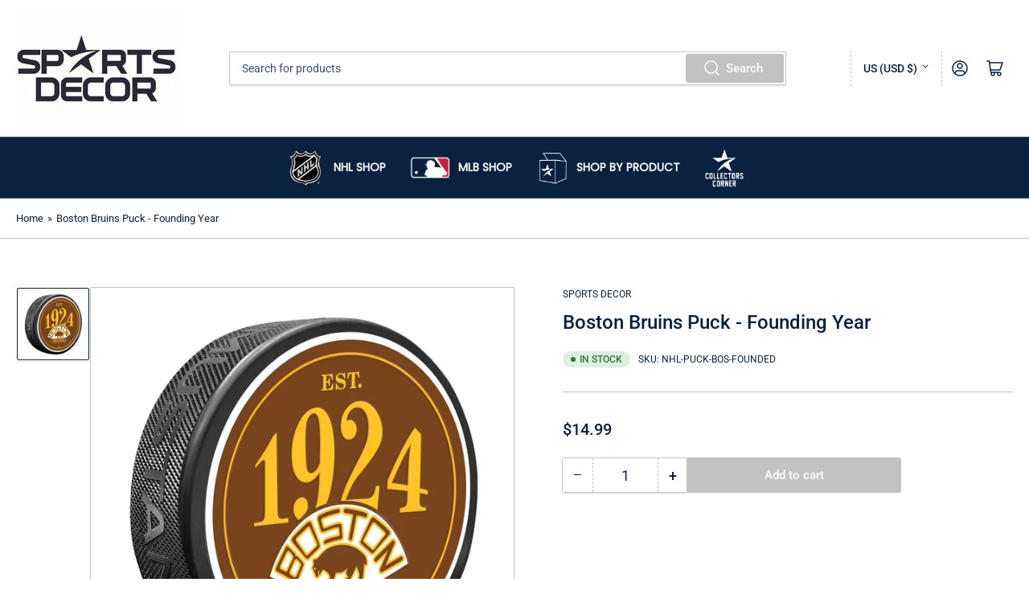

--- FILE ---
content_type: text/css
request_url: https://sportsdecor.com/cdn/shop/t/5/assets/component-facets.css?v=47354366916467364841688567853
body_size: 569
content:
.facet{position:relative;border-top:1px dashed var(--color-border);border-bottom:1px dashed var(--color-border)}.facet+.facet{border-top:0}.no-js .facet,collapsible-expandable[expanded=true] .facet,.facet-standalone{padding-bottom:1.8rem}.no-js .facet .facet-toggle .angle-icon:before,.no-js .facet .facet-toggle .angle-icon:after,.facet-toggle[aria-expanded=true] .angle-icon:before,.facet-toggle[aria-expanded=true] .angle-icon:after{transform:rotate(0);height:2px}.no-js .facet .facet-content,[aria-expanded=true]+.facet-content,.facet-standalone .facet-content{display:block}.facet-standalone .facet-content{padding-top:1.8rem}collapsible-expandable+collapsible-expandable>.facet{border-top:0}collapsible-expandable+.facet{border-top:0}.js-filter+.js-filter .facet{border-top:0}collapsible-expandable+.js-filter .facet{border-top:0}.facet-toggle{font-family:var(--font-heading-family);cursor:pointer;display:flex;justify-content:flex-start;align-items:center;border:none;padding:1.8rem 0;text-decoration:none;background:none;box-shadow:none;color:rgb(var(--color-foreground-alt));text-transform:uppercase;height:auto;width:100%;font-size:calc(var(--font-heading-scale) * 1.5rem);line-height:calc(1 + .2 / var(--font-heading-scale));border-radius:0;font-weight:var(--font-bolder-weight)}.facet-toggle>span:first-child{display:flex;align-items:center;text-align:left}.facet-toggle>span:first-child svg{margin-right:.5rem;width:24px;height:24px;flex:none}.facet-toggle>span:first-child svg path{fill:rgb(var(--color-accent-2))}.facet-toggle .angle{margin-left:auto;flex:none}.facet-content{display:none}.facet-content-header{margin-bottom:1.8rem;font-size:calc(var(--font-body-scale) * 1.4rem);display:flex}.facet-content-header .facet-link-reset{margin-left:auto}.facet-content-footer{margin-top:1.8rem;display:flex;justify-content:space-between}.facet-content-footer:empty{display:none}.facet-options-list{margin:0;padding:0 .1rem;list-style:none}.facet-options-list[aria-expanded=false]{max-height:30rem;overflow-y:hidden}.facet-options-list-item{display:block;padding:0}.facet-content.color-swatch .facet-options-list{display:flex;grid-gap:1.5rem;flex-wrap:wrap}.facet-content.color-swatch .checkbox-facet-label{margin:0}.facet-content.color-swatch .facet-options-list-item{align-self:center}.facet-content.color-swatch .checkbox-facet-label-count{display:none}.checkbox-facet{line-height:normal;width:100%;position:relative}.checkbox-facet [type=checkbox]{position:absolute;width:2rem;height:2rem;z-index:-1;-webkit-appearance:none;appearance:none}.checkbox-facet [type=checkbox]:checked~.checkbox-facet-check{background-color:rgb(var(--color-accent-2));color:rgb(var(--color-base-accent-2-text));box-shadow:0 0 0 var(--inputs-border-width) rgba(var(--color-accent-2))}.checkbox-facet [type=checkbox]:checked~svg{visibility:visible}.checkbox-facet [type=checkbox]:checked~.checkbox-facet-label-count{background-color:rgb(var(--color-accent-2));color:rgb(var(--color-base-accent-2-text));border-radius:3px;padding:.3rem .5rem}.checkbox-facet svg{position:absolute;left:-.1rem;top:0;z-index:1;width:2.2rem;height:2.2rem;visibility:hidden;font-size:1rem}.checkbox-facet svg path{fill:rgb(var(--color-base-accent-2-text))}.checkbox-facet.checkbox-facet-disabled .checkbox-facet-label{opacity:.6;cursor:not-allowed}.checkbox-facet.checkbox-facet-disabled .checkbox-facet-label:hover .checkbox-facet-check{box-shadow:0 0 0 var(--inputs-border-width) rgba(var(--color-foreground),var(--inputs-border-opacity))}.checkbox-facet-label{display:flex;align-items:flex-start;font-weight:400;color:rgb(var(--color-foreground-alt));font-size:calc(var(--font-body-scale) * 1.5rem);padding:.1rem 0;position:relative;word-break:break-word}.checkbox-facet-label:hover .checkbox-facet-check{box-shadow:0 0 0 var(--inputs-border-width) rgba(var(--color-accent-2))}.checkbox-facet-label[data-color],.checkbox-facet-label[data-image]{text-indent:-999em;padding:.2rem;width:3.6rem;height:3.6rem;color:rgb(var(--color-foreground));border-radius:var(--border-radius-base);position:relative;left:4px;background-color:transparent;background-size:cover;background-repeat:no-repeat;background-position:center center}@media (min-width: 1200px){.checkbox-facet-label[data-color],.checkbox-facet-label[data-image]{width:2.6rem;height:2.6rem}}.checkbox-facet-label[data-color] [type=checkbox],.checkbox-facet-label[data-image] [type=checkbox]{position:absolute;top:-2px;left:-2px;width:calc(100% + 4px);height:calc(100% + 4px);border:.2rem solid rgb(var(--color-background));box-shadow:0 0 0 .2rem var(--color-border);border-radius:var(--border-radius-base)}.checkbox-facet-label[data-color] [type=checkbox]:checked,.checkbox-facet-label[data-image] [type=checkbox]:checked{box-shadow:0 0 0 .2rem rgb(var(--color-foreground))}.checkbox-facet-label[data-color] span,.checkbox-facet-label[data-image] span,.checkbox-facet-label[data-color] svg,.checkbox-facet-label[data-image] svg{display:none}.checkbox-facet-check{flex:none;position:relative;z-index:1;width:2rem;height:2rem;margin-right:1rem;background-color:var(--color-background);border-radius:3px;transition:background-color .18s ease;box-shadow:0 0 0 var(--inputs-border-width) rgba(var(--color-foreground),var(--inputs-border-opacity))}.checkbox-facet-label-count{margin-left:auto;font-size:calc(var(--font-body-scale) * 1.2rem);color:rgb(var(--color-foreground));padding:.3rem 0;flex:none}.facets-price-range{display:flex;align-items:center;grid-gap:1rem}.facet-price-range-field{display:flex;align-items:center;width:50%}.facet-price-range-currency{margin-right:.5rem}.button-sidebar-facets-submit{width:100%;margin-top:2rem}
/*# sourceMappingURL=/cdn/shop/t/5/assets/component-facets.css.map?v=47354366916467364841688567853 */
